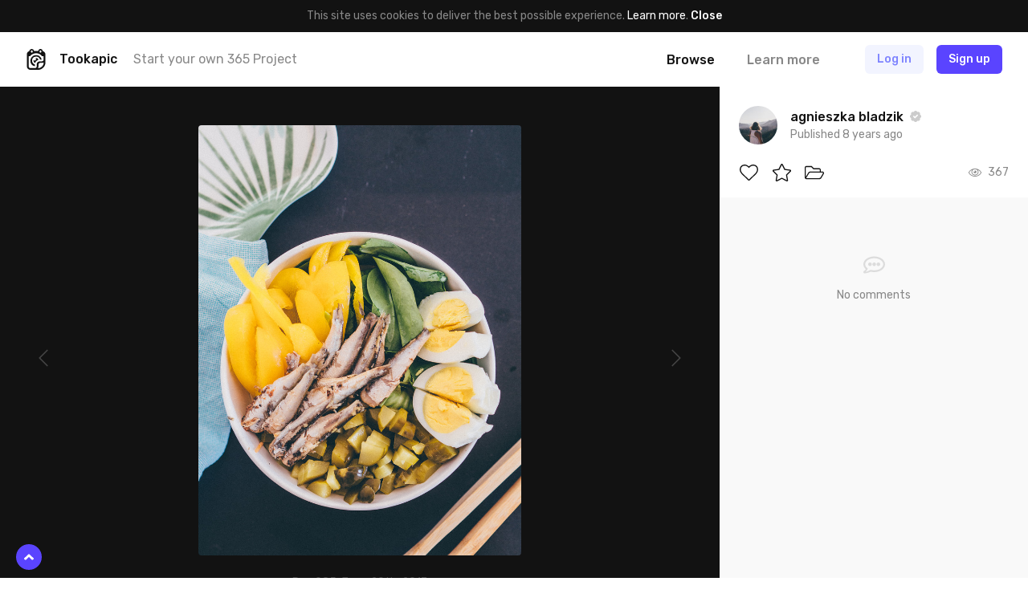

--- FILE ---
content_type: text/html; charset=UTF-8
request_url: https://tookapic.com/photos/424819/galleries?summary=1&_=1769782144175
body_size: 2285
content:
<div class="text-14 leading-md lg:text-18 lg:leading-sm text-black font-medium mb-16 md:mb-24">
            Featured in <a href="https://tookapic.com/photos/424819/galleries" class="text-black underline hover:no-underline">1 gallery</a>
    </div>

    <div class="gallery-list-fade">
        <div class="-mx-16 px-16 md:-mx-32 md:px-32 overflow-x-auto hide-scrollbar">
            
            <div class="gallery-list flex items-start -mx-8 lg:-mx-12">
                            <div class="group flex-none w-280 lg:w-288 px-8 lg:px-12 " data-controller="gallery" data-gallery-id="769">
    <div class="relative">
        <div class="flex overflow-hidden rounded">
            
            <div class="flex-grow relative overflow-hidden min-w-0 w-2/3 " style="background: #373D41;">
            <img src="data:image/svg+xml;charset=utf-8,%3Csvg xmlns%3D'http%3A%2F%2Fwww.w3.org%2F2000%2Fsvg' width%3D'570' height%3D'380'%2F%3E" width="570" height="380" alt="" class="gallery-list__photo" data-src="https://cdn.tookapic.com/photos/2017/48/4/b/4b9f9cd3b9a4474a952b6a59b546e72f.jpg?fit=crop-center&amp;h=380&amp;q=80&amp;w=570&amp;s=385f9213c7c0a5f871bc3f84dd6e5c61|https://cdn.tookapic.com/photos/2017/48/4/b/4b9f9cd3b9a4474a952b6a59b546e72f.jpg?dpr=2&amp;fit=crop-center&amp;h=380&amp;q=80&amp;w=570&amp;s=63eb7f9acac1bd1df43a13fa099c4598" data-target="lazyload.image">
    </div>

            <div class="flex flex-col ml-2 -my-1 flex-none w-1/3">
                
                <div class="my-1 relative overflow-hidden " style="background: #BA884B;">
            <img src="data:image/svg+xml;charset=utf-8,%3Csvg xmlns%3D'http%3A%2F%2Fwww.w3.org%2F2000%2Fsvg' width%3D'180' height%3D'135'%2F%3E" width="180" height="135" alt="" class="gallery-list__photo" data-src="https://cdn.tookapic.com/photos/2017/92/6/0/604251e9f3b1d34836dee93514556c57.jpg?fit=crop-center&amp;h=135&amp;q=85&amp;sharp=3&amp;w=180&amp;s=cc5cfbefe12d7f7d3e3bfa2e72617741|https://cdn.tookapic.com/photos/2017/92/6/0/604251e9f3b1d34836dee93514556c57.jpg?dpr=2&amp;fit=crop-center&amp;h=135&amp;q=85&amp;sharp=3&amp;w=180&amp;s=b5a16c43747ae4a47962bb33a508ab1c" data-target="lazyload.image">
    
    <img src="data:image/svg+xml;charset=utf-8,%3Csvg xmlns%3D'http%3A%2F%2Fwww.w3.org%2F2000%2Fsvg' width%3D'87' height%3D'87'%2F%3E" width="87" height="87" alt="" class="block w-full h-auto">
</div>

                
                <div class="my-1 relative overflow-hidden " style="background: #A5A5B0;">
            <img src="data:image/svg+xml;charset=utf-8,%3Csvg xmlns%3D'http%3A%2F%2Fwww.w3.org%2F2000%2Fsvg' width%3D'180' height%3D'135'%2F%3E" width="180" height="135" alt="" class="gallery-list__photo" data-src="https://cdn.tookapic.com/photos/2017/54/5/b/5b2a4d09ae16e2c26c4b11920c759948.jpg?fit=crop-center&amp;h=135&amp;q=85&amp;sharp=3&amp;w=180&amp;s=647e995cc227747d1a61acd4f5e27bbf|https://cdn.tookapic.com/photos/2017/54/5/b/5b2a4d09ae16e2c26c4b11920c759948.jpg?dpr=2&amp;fit=crop-center&amp;h=135&amp;q=85&amp;sharp=3&amp;w=180&amp;s=5f918da27278cad3b5b775bb303aa983" data-target="lazyload.image">
    
    <img src="data:image/svg+xml;charset=utf-8,%3Csvg xmlns%3D'http%3A%2F%2Fwww.w3.org%2F2000%2Fsvg' width%3D'87' height%3D'87'%2F%3E" width="87" height="87" alt="" class="block w-full h-auto">
</div>
            </div>

            <a href="https://tookapic.com/galleries/769-foodporn" class="absolute pin z-10"></a>
        </div>

            </div>

    
    <div class="flex items-center mt-10 lg:mt-8 text-black">
        
        <a href="https://tookapic.com/galleries/769-foodporn" class="block text-inherit font-medium truncate min-w-0 text-14 lg:text-16" data-target="gallery.title">
            Foodporn
        </a>

        
        <span class="hidden ml-8 -mt-2 text-black" data-target="gallery.private" >
            <svg class="icon text-12" xmlns="http://www.w3.org/2000/svg" viewBox="0 0 448 512"><path d="M400 224h-24v-72C376 68.2 307.8 0 224 0S72 68.2 72 152v72H48c-26.5 0-48 21.5-48 48v192c0 26.5 21.5 48 48 48h352c26.5 0 48-21.5 48-48V272c0-26.5-21.5-48-48-48zM264 392c0 22.1-17.9 40-40 40s-40-17.9-40-40v-48c0-22.1 17.9-40 40-40s40 17.9 40 40v48zm32-168H152v-72c0-39.7 32.3-72 72-72s72 32.3 72 72v72z"/></svg>        </span>
    </div>

    
    <div class="text-12 leading-sm truncate mt-2 lg:mt-1">
                    258 photos. Curated by <a href="https://tookapic.com/abladzik" class="text-grey-53" data-card>agnieszka bladzik</a>
            </div>
</div>
                    </div>
            </div>
    </div>


--- FILE ---
content_type: text/html; charset=UTF-8
request_url: https://tookapic.com/photos/424819/galleries?summary=1&_=1769782144176
body_size: 2285
content:
<div class="text-14 leading-md lg:text-18 lg:leading-sm text-black font-medium mb-16 md:mb-24">
            Featured in <a href="https://tookapic.com/photos/424819/galleries" class="text-black underline hover:no-underline">1 gallery</a>
    </div>

    <div class="gallery-list-fade">
        <div class="-mx-16 px-16 md:-mx-32 md:px-32 overflow-x-auto hide-scrollbar">
            
            <div class="gallery-list flex items-start -mx-8 lg:-mx-12">
                            <div class="group flex-none w-280 lg:w-288 px-8 lg:px-12 " data-controller="gallery" data-gallery-id="769">
    <div class="relative">
        <div class="flex overflow-hidden rounded">
            
            <div class="flex-grow relative overflow-hidden min-w-0 w-2/3 " style="background: #373D41;">
            <img src="data:image/svg+xml;charset=utf-8,%3Csvg xmlns%3D'http%3A%2F%2Fwww.w3.org%2F2000%2Fsvg' width%3D'570' height%3D'380'%2F%3E" width="570" height="380" alt="" class="gallery-list__photo" data-src="https://cdn.tookapic.com/photos/2017/48/4/b/4b9f9cd3b9a4474a952b6a59b546e72f.jpg?fit=crop-center&amp;h=380&amp;q=80&amp;w=570&amp;s=385f9213c7c0a5f871bc3f84dd6e5c61|https://cdn.tookapic.com/photos/2017/48/4/b/4b9f9cd3b9a4474a952b6a59b546e72f.jpg?dpr=2&amp;fit=crop-center&amp;h=380&amp;q=80&amp;w=570&amp;s=63eb7f9acac1bd1df43a13fa099c4598" data-target="lazyload.image">
    </div>

            <div class="flex flex-col ml-2 -my-1 flex-none w-1/3">
                
                <div class="my-1 relative overflow-hidden " style="background: #BA884B;">
            <img src="data:image/svg+xml;charset=utf-8,%3Csvg xmlns%3D'http%3A%2F%2Fwww.w3.org%2F2000%2Fsvg' width%3D'180' height%3D'135'%2F%3E" width="180" height="135" alt="" class="gallery-list__photo" data-src="https://cdn.tookapic.com/photos/2017/92/6/0/604251e9f3b1d34836dee93514556c57.jpg?fit=crop-center&amp;h=135&amp;q=85&amp;sharp=3&amp;w=180&amp;s=cc5cfbefe12d7f7d3e3bfa2e72617741|https://cdn.tookapic.com/photos/2017/92/6/0/604251e9f3b1d34836dee93514556c57.jpg?dpr=2&amp;fit=crop-center&amp;h=135&amp;q=85&amp;sharp=3&amp;w=180&amp;s=b5a16c43747ae4a47962bb33a508ab1c" data-target="lazyload.image">
    
    <img src="data:image/svg+xml;charset=utf-8,%3Csvg xmlns%3D'http%3A%2F%2Fwww.w3.org%2F2000%2Fsvg' width%3D'87' height%3D'87'%2F%3E" width="87" height="87" alt="" class="block w-full h-auto">
</div>

                
                <div class="my-1 relative overflow-hidden " style="background: #A5A5B0;">
            <img src="data:image/svg+xml;charset=utf-8,%3Csvg xmlns%3D'http%3A%2F%2Fwww.w3.org%2F2000%2Fsvg' width%3D'180' height%3D'135'%2F%3E" width="180" height="135" alt="" class="gallery-list__photo" data-src="https://cdn.tookapic.com/photos/2017/54/5/b/5b2a4d09ae16e2c26c4b11920c759948.jpg?fit=crop-center&amp;h=135&amp;q=85&amp;sharp=3&amp;w=180&amp;s=647e995cc227747d1a61acd4f5e27bbf|https://cdn.tookapic.com/photos/2017/54/5/b/5b2a4d09ae16e2c26c4b11920c759948.jpg?dpr=2&amp;fit=crop-center&amp;h=135&amp;q=85&amp;sharp=3&amp;w=180&amp;s=5f918da27278cad3b5b775bb303aa983" data-target="lazyload.image">
    
    <img src="data:image/svg+xml;charset=utf-8,%3Csvg xmlns%3D'http%3A%2F%2Fwww.w3.org%2F2000%2Fsvg' width%3D'87' height%3D'87'%2F%3E" width="87" height="87" alt="" class="block w-full h-auto">
</div>
            </div>

            <a href="https://tookapic.com/galleries/769-foodporn" class="absolute pin z-10"></a>
        </div>

            </div>

    
    <div class="flex items-center mt-10 lg:mt-8 text-black">
        
        <a href="https://tookapic.com/galleries/769-foodporn" class="block text-inherit font-medium truncate min-w-0 text-14 lg:text-16" data-target="gallery.title">
            Foodporn
        </a>

        
        <span class="hidden ml-8 -mt-2 text-black" data-target="gallery.private" >
            <svg class="icon text-12" xmlns="http://www.w3.org/2000/svg" viewBox="0 0 448 512"><path d="M400 224h-24v-72C376 68.2 307.8 0 224 0S72 68.2 72 152v72H48c-26.5 0-48 21.5-48 48v192c0 26.5 21.5 48 48 48h352c26.5 0 48-21.5 48-48V272c0-26.5-21.5-48-48-48zM264 392c0 22.1-17.9 40-40 40s-40-17.9-40-40v-48c0-22.1 17.9-40 40-40s40 17.9 40 40v48zm32-168H152v-72c0-39.7 32.3-72 72-72s72 32.3 72 72v72z"/></svg>        </span>
    </div>

    
    <div class="text-12 leading-sm truncate mt-2 lg:mt-1">
                    258 photos. Curated by <a href="https://tookapic.com/abladzik" class="text-grey-53" data-card>agnieszka bladzik</a>
            </div>
</div>
                    </div>
            </div>
    </div>
